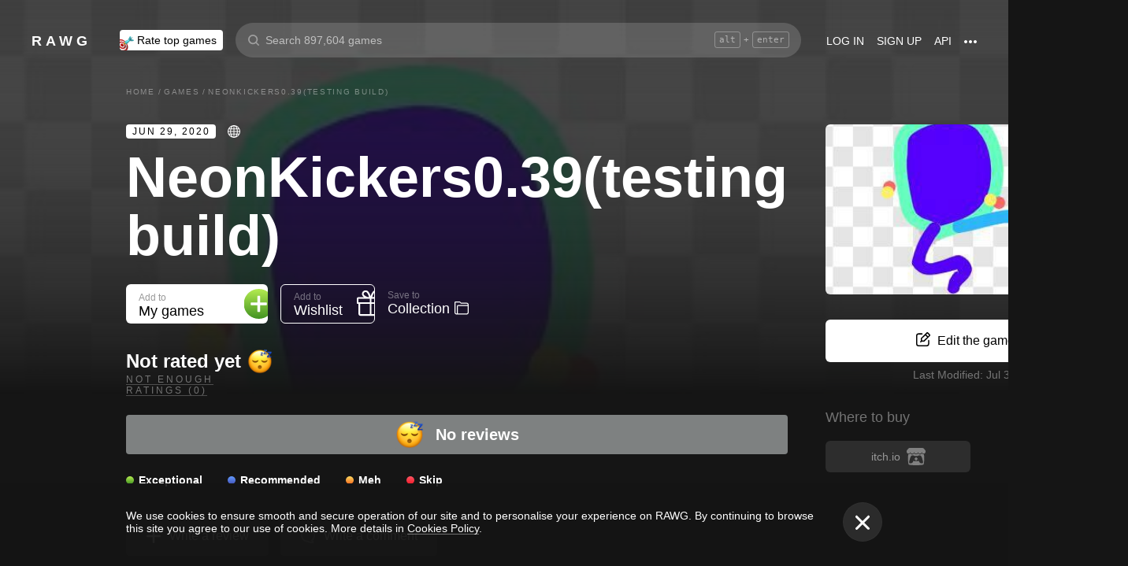

--- FILE ---
content_type: application/javascript
request_url: https://rawg.io/assets/client/js/6.0c5c41a4fec9.js
body_size: 5921
content:
(window.webpackJsonp=window.webpackJsonp||[]).push([[6],{"09948e2cb0":function(e,t,n){"use strict";Object.defineProperty(t,"__esModule",{value:!0});var o=i(n("8af190b70a")),r=i(n("47e9006774"));function i(e){return e&&e.__esModule?e:{default:e}}function a(e,t){if(!e)throw new ReferenceError("this hasn't been initialised - super() hasn't been called");return!t||"object"!=typeof t&&"function"!=typeof t?e:t}var u=function(e){function t(){var e,n,r;!function(e,t){if(!(e instanceof t))throw new TypeError("Cannot call a class as a function")}(this,t);for(var i=arguments.length,u=Array(i),s=0;s<i;s++)u[s]=arguments[s];return n=r=a(this,(e=t.__proto__||Object.getPrototypeOf(t)).call.apply(e,[this].concat(u))),r.render=function(){return o.default.createElement("a",r.props,r.props.children)},a(r,n)}return function(e,t){if("function"!=typeof t&&null!==t)throw new TypeError("Super expression must either be null or a function, not "+typeof t);e.prototype=Object.create(t&&t.prototype,{constructor:{value:e,enumerable:!1,writable:!0,configurable:!0}}),t&&(Object.setPrototypeOf?Object.setPrototypeOf(e,t):e.__proto__=t)}(t,e),t}(o.default.Component);t.default=(0,r.default)(u)},"0c57843416":function(e,t,n){"use strict";Object.defineProperty(t,"__esModule",{value:!0}),t.Helpers=t.ScrollElement=t.ScrollLink=t.animateScroll=t.scrollSpy=t.Events=t.scroller=t.Element=t.Button=t.Link=void 0;var o=p(n("09948e2cb0")),r=p(n("a6bf00b154")),i=p(n("cd8e560649")),a=p(n("d85ae9b6f6")),u=p(n("58a10a522d")),s=p(n("6c96f0066d")),l=p(n("914ed67c8f")),c=p(n("47e9006774")),f=p(n("32cd8065cc")),d=p(n("68609f0dc7"));function p(e){return e&&e.__esModule?e:{default:e}}t.Link=o.default,t.Button=r.default,t.Element=i.default,t.scroller=a.default,t.Events=u.default,t.scrollSpy=s.default,t.animateScroll=l.default,t.ScrollLink=c.default,t.ScrollElement=f.default,t.Helpers=d.default,t.default={Link:o.default,Button:r.default,Element:i.default,scroller:a.default,Events:u.default,scrollSpy:s.default,animateScroll:l.default,ScrollLink:c.default,ScrollElement:f.default,Helpers:d.default}},"32cd8065cc":function(e,t,n){"use strict";Object.defineProperty(t,"__esModule",{value:!0});var o=Object.assign||function(e){for(var t=1;t<arguments.length;t++){var n=arguments[t];for(var o in n)Object.prototype.hasOwnProperty.call(n,o)&&(e[o]=n[o])}return e},r=function(){function e(e,t){for(var n=0;n<t.length;n++){var o=t[n];o.enumerable=o.enumerable||!1,o.configurable=!0,"value"in o&&(o.writable=!0),Object.defineProperty(e,o.key,o)}}return function(t,n,o){return n&&e(t.prototype,n),o&&e(t,o),t}}(),i=s(n("8af190b70a")),a=(s(n("63f14ac74c")),s(n("d85ae9b6f6"))),u=s(n("8a2d1b95e0"));function s(e){return e&&e.__esModule?e:{default:e}}t.default=function(e){var t=function(t){function n(e){!function(e,t){if(!(e instanceof t))throw new TypeError("Cannot call a class as a function")}(this,n);var t=function(e,t){if(!e)throw new ReferenceError("this hasn't been initialised - super() hasn't been called");return!t||"object"!=typeof t&&"function"!=typeof t?e:t}(this,(n.__proto__||Object.getPrototypeOf(n)).call(this,e));return t.childBindings={domNode:null},t}return function(e,t){if("function"!=typeof t&&null!==t)throw new TypeError("Super expression must either be null or a function, not "+typeof t);e.prototype=Object.create(t&&t.prototype,{constructor:{value:e,enumerable:!1,writable:!0,configurable:!0}}),t&&(Object.setPrototypeOf?Object.setPrototypeOf(e,t):e.__proto__=t)}(n,t),r(n,[{key:"componentDidMount",value:function(){if("undefined"==typeof window)return!1;this.registerElems(this.props.name)}},{key:"componentDidUpdate",value:function(e){this.props.name!==e.name&&this.registerElems(this.props.name)}},{key:"componentWillUnmount",value:function(){if("undefined"==typeof window)return!1;a.default.unregister(this.props.name)}},{key:"registerElems",value:function(e){a.default.register(e,this.childBindings.domNode)}},{key:"render",value:function(){return i.default.createElement(e,o({},this.props,{parentBindings:this.childBindings}))}}]),n}(i.default.Component);return t.propTypes={name:u.default.string,id:u.default.string},t}},"4583ed8cb4":function(e,t,n){"use strict";Object.defineProperty(t,"__esModule",{value:!0});t.default={pushHash:function(e){if(e=e?0===e.indexOf("#")?e:"#"+e:"",history.pushState){var t=window.location;history.pushState(null,null,e?t.pathname+t.search+e:t.pathname+t.search)}else location.hash=e},getHash:function(){return window.location.hash.replace(/^#/,"")},filterElementInContainer:function(e){return function(t){return e.contains?e!=t&&e.contains(t):!!(16&e.compareDocumentPosition(t))}},scrollOffset:function(e,t){return e===document?t.getBoundingClientRect().top+(window.scrollY||window.pageYOffset):"static"!==getComputedStyle(e).position?t.offsetTop:t.getBoundingClientRect().top+e.scrollTop}}},"47e9006774":function(e,t,n){"use strict";Object.defineProperty(t,"__esModule",{value:!0});var o=Object.assign||function(e){for(var t=1;t<arguments.length;t++){var n=arguments[t];for(var o in n)Object.prototype.hasOwnProperty.call(n,o)&&(e[o]=n[o])}return e},r=function(){function e(e,t){for(var n=0;n<t.length;n++){var o=t[n];o.enumerable=o.enumerable||!1,o.configurable=!0,"value"in o&&(o.writable=!0),Object.defineProperty(e,o.key,o)}}return function(t,n,o){return n&&e(t.prototype,n),o&&e(t,o),t}}(),i=c(n("8af190b70a")),a=c(n("6c96f0066d")),u=c(n("d85ae9b6f6")),s=c(n("8a2d1b95e0")),l=c(n("dd7142a25a"));function c(e){return e&&e.__esModule?e:{default:e}}var f={to:s.default.string.isRequired,containerId:s.default.string,container:s.default.object,activeClass:s.default.string,spy:s.default.bool,smooth:s.default.oneOfType([s.default.bool,s.default.string]),offset:s.default.number,delay:s.default.number,isDynamic:s.default.bool,onClick:s.default.func,duration:s.default.oneOfType([s.default.number,s.default.func]),absolute:s.default.bool,onSetActive:s.default.func,onSetInactive:s.default.func,ignoreCancelEvents:s.default.bool,hashSpy:s.default.bool};t.default=function(e,t){var n=t||u.default,s=function(t){function u(e){!function(e,t){if(!(e instanceof t))throw new TypeError("Cannot call a class as a function")}(this,u);var t=function(e,t){if(!e)throw new ReferenceError("this hasn't been initialised - super() hasn't been called");return!t||"object"!=typeof t&&"function"!=typeof t?e:t}(this,(u.__proto__||Object.getPrototypeOf(u)).call(this,e));return c.call(t),t.state={active:!1},t}return function(e,t){if("function"!=typeof t&&null!==t)throw new TypeError("Super expression must either be null or a function, not "+typeof t);e.prototype=Object.create(t&&t.prototype,{constructor:{value:e,enumerable:!1,writable:!0,configurable:!0}}),t&&(Object.setPrototypeOf?Object.setPrototypeOf(e,t):e.__proto__=t)}(u,t),r(u,[{key:"getScrollSpyContainer",value:function(){var e=this.props.containerId,t=this.props.container;return e&&!t?document.getElementById(e):t&&t.nodeType?t:document}},{key:"componentDidMount",value:function(){if(this.props.spy||this.props.hashSpy){var e=this.getScrollSpyContainer();a.default.isMounted(e)||a.default.mount(e),this.props.hashSpy&&(l.default.isMounted()||l.default.mount(n),l.default.mapContainer(this.props.to,e)),a.default.addSpyHandler(this.spyHandler,e),this.setState({container:e})}}},{key:"componentWillUnmount",value:function(){a.default.unmount(this.stateHandler,this.spyHandler)}},{key:"render",value:function(){var t="";t=this.state&&this.state.active?((this.props.className||"")+" "+(this.props.activeClass||"active")).trim():this.props.className;var n=o({},this.props);for(var r in f)n.hasOwnProperty(r)&&delete n[r];return n.className=t,n.onClick=this.handleClick,i.default.createElement(e,n)}}]),u}(i.default.PureComponent),c=function(){var e=this;this.scrollTo=function(t,r){n.scrollTo(t,o({},e.state,r))},this.handleClick=function(t){e.props.onClick&&e.props.onClick(t),t.stopPropagation&&t.stopPropagation(),t.preventDefault&&t.preventDefault(),e.scrollTo(e.props.to,e.props)},this.spyHandler=function(t){var o=e.getScrollSpyContainer();if(!l.default.isMounted()||l.default.isInitialized()){var r=e.props.to,i=null,a=0,u=0,s=0;if(o.getBoundingClientRect)s=o.getBoundingClientRect().top;if(!i||e.props.isDynamic){if(!(i=n.get(r)))return;var c=i.getBoundingClientRect();u=(a=c.top-s+t)+c.height}var f=t-e.props.offset,d=f>=Math.floor(a)&&f<Math.floor(u),p=f<Math.floor(a)||f>=Math.floor(u),h=n.getActiveLink();p&&(r===h&&n.setActiveLink(void 0),e.props.hashSpy&&l.default.getHash()===r&&l.default.changeHash(),e.props.spy&&e.state.active&&(e.setState({active:!1}),e.props.onSetInactive&&e.props.onSetInactive(r,i))),!d||h===r&&!1!==e.state.active||(n.setActiveLink(r),e.props.hashSpy&&l.default.changeHash(r),e.props.spy&&(e.setState({active:!0}),e.props.onSetActive&&e.props.onSetActive(r,i)))}}};return s.propTypes=f,s.defaultProps={offset:0},s}},"58a10a522d":function(e,t,n){"use strict";Object.defineProperty(t,"__esModule",{value:!0});var o={registered:{},scrollEvent:{register:function(e,t){o.registered[e]=t},remove:function(e){o.registered[e]=null}}};t.default=o},"68609f0dc7":function(e,t,n){"use strict";var o=Object.assign||function(e){for(var t=1;t<arguments.length;t++){var n=arguments[t];for(var o in n)Object.prototype.hasOwnProperty.call(n,o)&&(e[o]=n[o])}return e},r=function(){function e(e,t){for(var n=0;n<t.length;n++){var o=t[n];o.enumerable=o.enumerable||!1,o.configurable=!0,"value"in o&&(o.writable=!0),Object.defineProperty(e,o.key,o)}}return function(t,n,o){return n&&e(t.prototype,n),o&&e(t,o),t}}();function i(e,t){if(!(e instanceof t))throw new TypeError("Cannot call a class as a function")}function a(e,t){if(!e)throw new ReferenceError("this hasn't been initialised - super() hasn't been called");return!t||"object"!=typeof t&&"function"!=typeof t?e:t}function u(e,t){if("function"!=typeof t&&null!==t)throw new TypeError("Super expression must either be null or a function, not "+typeof t);e.prototype=Object.create(t&&t.prototype,{constructor:{value:e,enumerable:!1,writable:!0,configurable:!0}}),t&&(Object.setPrototypeOf?Object.setPrototypeOf(e,t):e.__proto__=t)}var s=n("8af190b70a"),l=(n("63f14ac74c"),n("4583ed8cb4"),n("6c96f0066d")),c=n("d85ae9b6f6"),f=n("8a2d1b95e0"),d=n("dd7142a25a"),p={to:f.string.isRequired,containerId:f.string,container:f.object,activeClass:f.string,spy:f.bool,smooth:f.oneOfType([f.bool,f.string]),offset:f.number,delay:f.number,isDynamic:f.bool,onClick:f.func,duration:f.oneOfType([f.number,f.func]),absolute:f.bool,onSetActive:f.func,onSetInactive:f.func,ignoreCancelEvents:f.bool,hashSpy:f.bool},h={Scroll:function(e,t){console.warn("Helpers.Scroll is deprecated since v1.7.0");var n=t||c,f=function(t){function c(e){i(this,c);var t=a(this,(c.__proto__||Object.getPrototypeOf(c)).call(this,e));return h.call(t),t.state={active:!1},t}return u(c,t),r(c,[{key:"getScrollSpyContainer",value:function(){var e=this.props.containerId,t=this.props.container;return e?document.getElementById(e):t&&t.nodeType?t:document}},{key:"componentDidMount",value:function(){if(this.props.spy||this.props.hashSpy){var e=this.getScrollSpyContainer();l.isMounted(e)||l.mount(e),this.props.hashSpy&&(d.isMounted()||d.mount(n),d.mapContainer(this.props.to,e)),this.props.spy&&l.addStateHandler(this.stateHandler),l.addSpyHandler(this.spyHandler,e),this.setState({container:e})}}},{key:"componentWillUnmount",value:function(){l.unmount(this.stateHandler,this.spyHandler)}},{key:"render",value:function(){var t="";t=this.state&&this.state.active?((this.props.className||"")+" "+(this.props.activeClass||"active")).trim():this.props.className;var n=o({},this.props);for(var r in p)n.hasOwnProperty(r)&&delete n[r];return n.className=t,n.onClick=this.handleClick,s.createElement(e,n)}}]),c}(s.Component),h=function(){var e=this;this.scrollTo=function(t,r){n.scrollTo(t,o({},e.state,r))},this.handleClick=function(t){e.props.onClick&&e.props.onClick(t),t.stopPropagation&&t.stopPropagation(),t.preventDefault&&t.preventDefault(),e.scrollTo(e.props.to,e.props)},this.stateHandler=function(){n.getActiveLink()!==e.props.to&&(null!==e.state&&e.state.active&&e.props.onSetInactive&&e.props.onSetInactive(),e.setState({active:!1}))},this.spyHandler=function(t){var o=e.getScrollSpyContainer();if(!d.isMounted()||d.isInitialized()){var r=e.props.to,i=null,a=0,u=0,s=0;if(o.getBoundingClientRect)s=o.getBoundingClientRect().top;if(!i||e.props.isDynamic){if(!(i=n.get(r)))return;var c=i.getBoundingClientRect();u=(a=c.top-s+t)+c.height}var f=t-e.props.offset,p=f>=Math.floor(a)&&f<Math.floor(u),h=f<Math.floor(a)||f>=Math.floor(u),y=n.getActiveLink();return h?(r===y&&n.setActiveLink(void 0),e.props.hashSpy&&d.getHash()===r&&d.changeHash(),e.props.spy&&e.state.active&&(e.setState({active:!1}),e.props.onSetInactive&&e.props.onSetInactive()),l.updateStates()):p&&y!==r?(n.setActiveLink(r),e.props.hashSpy&&d.changeHash(r),e.props.spy&&(e.setState({active:!0}),e.props.onSetActive&&e.props.onSetActive(r)),l.updateStates()):void 0}}};return f.propTypes=p,f.defaultProps={offset:0},f},Element:function(e){console.warn("Helpers.Element is deprecated since v1.7.0");var t=function(t){function n(e){i(this,n);var t=a(this,(n.__proto__||Object.getPrototypeOf(n)).call(this,e));return t.childBindings={domNode:null},t}return u(n,t),r(n,[{key:"componentDidMount",value:function(){if("undefined"==typeof window)return!1;this.registerElems(this.props.name)}},{key:"componentDidUpdate",value:function(e){this.props.name!==e.name&&this.registerElems(this.props.name)}},{key:"componentWillUnmount",value:function(){if("undefined"==typeof window)return!1;c.unregister(this.props.name)}},{key:"registerElems",value:function(e){c.register(e,this.childBindings.domNode)}},{key:"render",value:function(){return s.createElement(e,o({},this.props,{parentBindings:this.childBindings}))}}]),n}(s.Component);return t.propTypes={name:f.string,id:f.string},t}};e.exports=h},"6c96f0066d":function(e,t,n){"use strict";Object.defineProperty(t,"__esModule",{value:!0});var o,r=n("6e8a6517a4"),i=(o=r)&&o.__esModule?o:{default:o},a=n("88ba7bea52");var u={spyCallbacks:[],spySetState:[],scrollSpyContainers:[],mount:function(e){if(e){var t=function(e){return(0,i.default)(e,66)}((function(t){u.scrollHandler(e)}));u.scrollSpyContainers.push(e),(0,a.addPassiveEventListener)(e,"scroll",t)}},isMounted:function(e){return-1!==u.scrollSpyContainers.indexOf(e)},currentPositionY:function(e){if(e===document){var t=void 0!==window.pageXOffset,n="CSS1Compat"===(document.compatMode||"");return t?window.pageYOffset:n?document.documentElement.scrollTop:document.body.scrollTop}return e.scrollTop},scrollHandler:function(e){(u.scrollSpyContainers[u.scrollSpyContainers.indexOf(e)].spyCallbacks||[]).forEach((function(t){return t(u.currentPositionY(e))}))},addStateHandler:function(e){u.spySetState.push(e)},addSpyHandler:function(e,t){var n=u.scrollSpyContainers[u.scrollSpyContainers.indexOf(t)];n.spyCallbacks||(n.spyCallbacks=[]),n.spyCallbacks.push(e),e(u.currentPositionY(t))},updateStates:function(){u.spySetState.forEach((function(e){return e()}))},unmount:function(e,t){u.scrollSpyContainers.forEach((function(e){return e.spyCallbacks&&e.spyCallbacks.length&&e.spyCallbacks.splice(e.spyCallbacks.indexOf(t),1)})),u.spySetState&&u.spySetState.length&&u.spySetState.splice(u.spySetState.indexOf(e),1),document.removeEventListener("scroll",u.scrollHandler)},update:function(){return u.scrollSpyContainers.forEach((function(e){return u.scrollHandler(e)}))}};t.default=u},"6e8a6517a4":function(e,t,n){(function(t){var n="Expected a function",o=NaN,r="[object Symbol]",i=/^\s+|\s+$/g,a=/^[-+]0x[0-9a-f]+$/i,u=/^0b[01]+$/i,s=/^0o[0-7]+$/i,l=parseInt,c="object"==typeof t&&t&&t.Object===Object&&t,f="object"==typeof self&&self&&self.Object===Object&&self,d=c||f||Function("return this")(),p=Object.prototype.toString,h=Math.max,y=Math.min,v=function(){return d.Date.now()};function m(e,t,o){var r,i,a,u,s,l,c=0,f=!1,d=!1,p=!0;if("function"!=typeof e)throw new TypeError(n);function m(t){var n=r,o=i;return r=i=void 0,c=t,u=e.apply(o,n)}function w(e){var n=e-l;return void 0===l||n>=t||n<0||d&&e-c>=a}function O(){var e=v();if(w(e))return S(e);s=setTimeout(O,function(e){var n=t-(e-l);return d?y(n,a-(e-c)):n}(e))}function S(e){return s=void 0,p&&r?m(e):(r=i=void 0,u)}function _(){var e=v(),n=w(e);if(r=arguments,i=this,l=e,n){if(void 0===s)return function(e){return c=e,s=setTimeout(O,t),f?m(e):u}(l);if(d)return s=setTimeout(O,t),m(l)}return void 0===s&&(s=setTimeout(O,t)),u}return t=g(t)||0,b(o)&&(f=!!o.leading,a=(d="maxWait"in o)?h(g(o.maxWait)||0,t):a,p="trailing"in o?!!o.trailing:p),_.cancel=function(){void 0!==s&&clearTimeout(s),c=0,r=l=i=s=void 0},_.flush=function(){return void 0===s?u:S(v())},_}function b(e){var t=typeof e;return!!e&&("object"==t||"function"==t)}function g(e){if("number"==typeof e)return e;if(function(e){return"symbol"==typeof e||function(e){return!!e&&"object"==typeof e}(e)&&p.call(e)==r}(e))return o;if(b(e)){var t="function"==typeof e.valueOf?e.valueOf():e;e=b(t)?t+"":t}if("string"!=typeof e)return 0===e?e:+e;e=e.replace(i,"");var n=u.test(e);return n||s.test(e)?l(e.slice(2),n?2:8):a.test(e)?o:+e}e.exports=function(e,t,o){var r=!0,i=!0;if("function"!=typeof e)throw new TypeError(n);return b(o)&&(r="leading"in o?!!o.leading:r,i="trailing"in o?!!o.trailing:i),m(e,t,{leading:r,maxWait:t,trailing:i})}}).call(this,n("698d75b157"))},"88ba7bea52":function(e,t,n){"use strict";Object.defineProperty(t,"__esModule",{value:!0});t.addPassiveEventListener=function(e,t,n){var o=function(){var e=!1;try{var t=Object.defineProperty({},"passive",{get:function(){e=!0}});window.addEventListener("test",null,t)}catch(e){}return e}();e.addEventListener(t,n,!!o&&{passive:!0})},t.removePassiveEventListener=function(e,t,n){e.removeEventListener(t,n)}},"914ed67c8f":function(e,t,n){"use strict";Object.defineProperty(t,"__esModule",{value:!0});var o=Object.assign||function(e){for(var t=1;t<arguments.length;t++){var n=arguments[t];for(var o in n)Object.prototype.hasOwnProperty.call(n,o)&&(e[o]=n[o])}return e},r=(u(n("4583ed8cb4")),u(n("dd51b0c02a"))),i=u(n("e725d110c2")),a=u(n("58a10a522d"));function u(e){return e&&e.__esModule?e:{default:e}}var s=function(e){return r.default[e.smooth]||r.default.defaultEasing},l=function(){if("undefined"!=typeof window)return window.requestAnimationFrame||window.webkitRequestAnimationFrame}()||function(e,t,n){window.setTimeout(e,n||1e3/60,(new Date).getTime())},c=function(e){var t=e.data.containerElement;if(t&&t!==document&&t!==document.body)return t.scrollTop;var n=void 0!==window.pageXOffset,o="CSS1Compat"===(document.compatMode||"");return n?window.pageYOffset:o?document.documentElement.scrollTop:document.body.scrollTop},f=function e(t,n,o){var r=n.data;if(n.ignoreCancelEvents||!r.cancel)if(r.deltaTop=Math.round(r.targetPositionY-r.startPositionY),null===r.start&&(r.start=o),r.progress=o-r.start,r.percent=r.progress>=r.duration?1:t(r.progress/r.duration),r.currentPositionY=r.startPositionY+Math.ceil(r.deltaTop*r.percent),r.containerElement&&r.containerElement!==document&&r.containerElement!==document.body?r.containerElement.scrollTop=r.currentPositionY:window.scrollTo(0,r.currentPositionY),r.percent<1){var i=e.bind(null,t,n);l.call(window,i)}else a.default.registered.end&&a.default.registered.end(r.to,r.target,r.currentPositionY);else a.default.registered.end&&a.default.registered.end(r.to,r.target,r.currentPositionY)},d=function(e){e.data.containerElement=e?e.containerId?document.getElementById(e.containerId):e.container&&e.container.nodeType?e.container:document:null},p=function(e,t,n,o){if(t.data=t.data||{currentPositionY:0,startPositionY:0,targetPositionY:0,progress:0,duration:0,cancel:!1,target:null,containerElement:null,to:null,start:null,deltaTop:null,percent:null,delayTimeout:null},window.clearTimeout(t.data.delayTimeout),i.default.subscribe((function(){t.data.cancel=!0})),d(t),t.data.start=null,t.data.cancel=!1,t.data.startPositionY=c(t),t.data.targetPositionY=t.absolute?e:e+t.data.startPositionY,t.data.startPositionY!==t.data.targetPositionY){var r;t.data.deltaTop=Math.round(t.data.targetPositionY-t.data.startPositionY),t.data.duration=("function"==typeof(r=t.duration)?r:function(){return r})(t.data.deltaTop),t.data.duration=isNaN(parseFloat(t.data.duration))?1e3:parseFloat(t.data.duration),t.data.to=n,t.data.target=o;var u=s(t),p=f.bind(null,u,t);t&&t.delay>0?t.data.delayTimeout=window.setTimeout((function(){a.default.registered.begin&&a.default.registered.begin(t.data.to,t.data.target),l.call(window,p)}),t.delay):(a.default.registered.begin&&a.default.registered.begin(t.data.to,t.data.target),l.call(window,p))}else a.default.registered.end&&a.default.registered.end(t.data.to,t.data.target,t.data.currentPositionY)},h=function(e){return(e=o({},e)).data=e.data||{currentPositionY:0,startPositionY:0,targetPositionY:0,progress:0,duration:0,cancel:!1,target:null,containerElement:null,to:null,start:null,deltaTop:null,percent:null,delayTimeout:null},e.absolute=!0,e};t.default={animateTopScroll:p,getAnimationType:s,scrollToTop:function(e){p(0,h(e))},scrollToBottom:function(e){e=h(e),d(e),p(function(e){var t=e.data.containerElement;if(t&&t!==document&&t!==document.body)return t.scrollHeight-t.offsetHeight;var n=document.body,o=document.documentElement;return Math.max(n.scrollHeight,n.offsetHeight,o.clientHeight,o.scrollHeight,o.offsetHeight)}(e),e)},scrollTo:function(e,t){p(e,h(t))},scrollMore:function(e,t){t=h(t),d(t),p(c(t)+e,t)}}},a6bf00b154:function(e,t,n){"use strict";Object.defineProperty(t,"__esModule",{value:!0});var o=function(){function e(e,t){for(var n=0;n<t.length;n++){var o=t[n];o.enumerable=o.enumerable||!1,o.configurable=!0,"value"in o&&(o.writable=!0),Object.defineProperty(e,o.key,o)}}return function(t,n,o){return n&&e(t.prototype,n),o&&e(t,o),t}}(),r=a(n("8af190b70a")),i=a(n("47e9006774"));function a(e){return e&&e.__esModule?e:{default:e}}var u=function(e){function t(){return function(e,t){if(!(e instanceof t))throw new TypeError("Cannot call a class as a function")}(this,t),function(e,t){if(!e)throw new ReferenceError("this hasn't been initialised - super() hasn't been called");return!t||"object"!=typeof t&&"function"!=typeof t?e:t}(this,(t.__proto__||Object.getPrototypeOf(t)).apply(this,arguments))}return function(e,t){if("function"!=typeof t&&null!==t)throw new TypeError("Super expression must either be null or a function, not "+typeof t);e.prototype=Object.create(t&&t.prototype,{constructor:{value:e,enumerable:!1,writable:!0,configurable:!0}}),t&&(Object.setPrototypeOf?Object.setPrototypeOf(e,t):e.__proto__=t)}(t,e),o(t,[{key:"render",value:function(){return r.default.createElement("input",this.props,this.props.children)}}]),t}(r.default.Component);t.default=(0,i.default)(u)},cd8e560649:function(e,t,n){"use strict";Object.defineProperty(t,"__esModule",{value:!0});var o=Object.assign||function(e){for(var t=1;t<arguments.length;t++){var n=arguments[t];for(var o in n)Object.prototype.hasOwnProperty.call(n,o)&&(e[o]=n[o])}return e},r=function(){function e(e,t){for(var n=0;n<t.length;n++){var o=t[n];o.enumerable=o.enumerable||!1,o.configurable=!0,"value"in o&&(o.writable=!0),Object.defineProperty(e,o.key,o)}}return function(t,n,o){return n&&e(t.prototype,n),o&&e(t,o),t}}(),i=s(n("8af190b70a")),a=s(n("32cd8065cc")),u=s(n("8a2d1b95e0"));function s(e){return e&&e.__esModule?e:{default:e}}var l=function(e){function t(){return function(e,t){if(!(e instanceof t))throw new TypeError("Cannot call a class as a function")}(this,t),function(e,t){if(!e)throw new ReferenceError("this hasn't been initialised - super() hasn't been called");return!t||"object"!=typeof t&&"function"!=typeof t?e:t}(this,(t.__proto__||Object.getPrototypeOf(t)).apply(this,arguments))}return function(e,t){if("function"!=typeof t&&null!==t)throw new TypeError("Super expression must either be null or a function, not "+typeof t);e.prototype=Object.create(t&&t.prototype,{constructor:{value:e,enumerable:!1,writable:!0,configurable:!0}}),t&&(Object.setPrototypeOf?Object.setPrototypeOf(e,t):e.__proto__=t)}(t,e),r(t,[{key:"render",value:function(){var e=this,t=o({},this.props);return t.parentBindings&&delete t.parentBindings,i.default.createElement("div",o({},t,{ref:function(t){e.props.parentBindings.domNode=t}}),this.props.children)}}]),t}(i.default.Component);l.propTypes={name:u.default.string,id:u.default.string},t.default=(0,a.default)(l)},d85ae9b6f6:function(e,t,n){"use strict";Object.defineProperty(t,"__esModule",{value:!0});var o=Object.assign||function(e){for(var t=1;t<arguments.length;t++){var n=arguments[t];for(var o in n)Object.prototype.hasOwnProperty.call(n,o)&&(e[o]=n[o])}return e},r=u(n("4583ed8cb4")),i=u(n("914ed67c8f")),a=u(n("58a10a522d"));function u(e){return e&&e.__esModule?e:{default:e}}var s={},l=void 0;t.default={unmount:function(){s={}},register:function(e,t){s[e]=t},unregister:function(e){delete s[e]},get:function(e){return s[e]||document.getElementById(e)||document.getElementsByName(e)[0]||document.getElementsByClassName(e)[0]},setActiveLink:function(e){return l=e},getActiveLink:function(){return l},scrollTo:function(e,t){var n=this.get(e);if(n){var u=(t=o({},t,{absolute:!1})).containerId,s=t.container,l=void 0;l=u?document.getElementById(u):s&&s.nodeType?s:document,t.absolute=!0;var c=r.default.scrollOffset(l,n)+(t.offset||0);if(!t.smooth)return a.default.registered.begin&&a.default.registered.begin(e,n),l===document?window.scrollTo(0,c):l.scrollTop=c,void(a.default.registered.end&&a.default.registered.end(e,n));i.default.animateTopScroll(c,t,e,n)}else console.warn("target Element not found")}}},dd51b0c02a:function(e,t,n){"use strict";Object.defineProperty(t,"__esModule",{value:!0}),t.default={defaultEasing:function(e){return e<.5?Math.pow(2*e,2)/2:1-Math.pow(2*(1-e),2)/2},linear:function(e){return e},easeInQuad:function(e){return e*e},easeOutQuad:function(e){return e*(2-e)},easeInOutQuad:function(e){return e<.5?2*e*e:(4-2*e)*e-1},easeInCubic:function(e){return e*e*e},easeOutCubic:function(e){return--e*e*e+1},easeInOutCubic:function(e){return e<.5?4*e*e*e:(e-1)*(2*e-2)*(2*e-2)+1},easeInQuart:function(e){return e*e*e*e},easeOutQuart:function(e){return 1- --e*e*e*e},easeInOutQuart:function(e){return e<.5?8*e*e*e*e:1-8*--e*e*e*e},easeInQuint:function(e){return e*e*e*e*e},easeOutQuint:function(e){return 1+--e*e*e*e*e},easeInOutQuint:function(e){return e<.5?16*e*e*e*e*e:1+16*--e*e*e*e*e}}},dd7142a25a:function(e,t,n){"use strict";Object.defineProperty(t,"__esModule",{value:!0});n("88ba7bea52");var o,r=n("4583ed8cb4"),i=(o=r)&&o.__esModule?o:{default:o};var a={mountFlag:!1,initialized:!1,scroller:null,containers:{},mount:function(e){this.scroller=e,this.handleHashChange=this.handleHashChange.bind(this),window.addEventListener("hashchange",this.handleHashChange),this.initStateFromHash(),this.mountFlag=!0},mapContainer:function(e,t){this.containers[e]=t},isMounted:function(){return this.mountFlag},isInitialized:function(){return this.initialized},initStateFromHash:function(){var e=this,t=this.getHash();t?window.setTimeout((function(){e.scrollTo(t,!0),e.initialized=!0}),10):this.initialized=!0},scrollTo:function(e,t){var n=this.scroller;if(n.get(e)&&(t||e!==n.getActiveLink())){var o=this.containers[e]||document;n.scrollTo(e,{container:o})}},getHash:function(){return i.default.getHash()},changeHash:function(e){this.isInitialized()&&i.default.getHash()!==e&&i.default.pushHash(e)},handleHashChange:function(){this.scrollTo(this.getHash())},unmount:function(){this.scroller=null,this.containers=null,window.removeEventListener("hashchange",this.handleHashChange)}};t.default=a},e725d110c2:function(e,t,n){"use strict";Object.defineProperty(t,"__esModule",{value:!0});var o=n("88ba7bea52"),r=["mousedown","mousewheel","touchmove","keydown"];t.default={subscribe:function(e){return"undefined"!=typeof document&&r.forEach((function(t){return(0,o.addPassiveEventListener)(document,t,e)}))}}}}]);
//# sourceMappingURL=6.0c5c41a4fec9.js.map